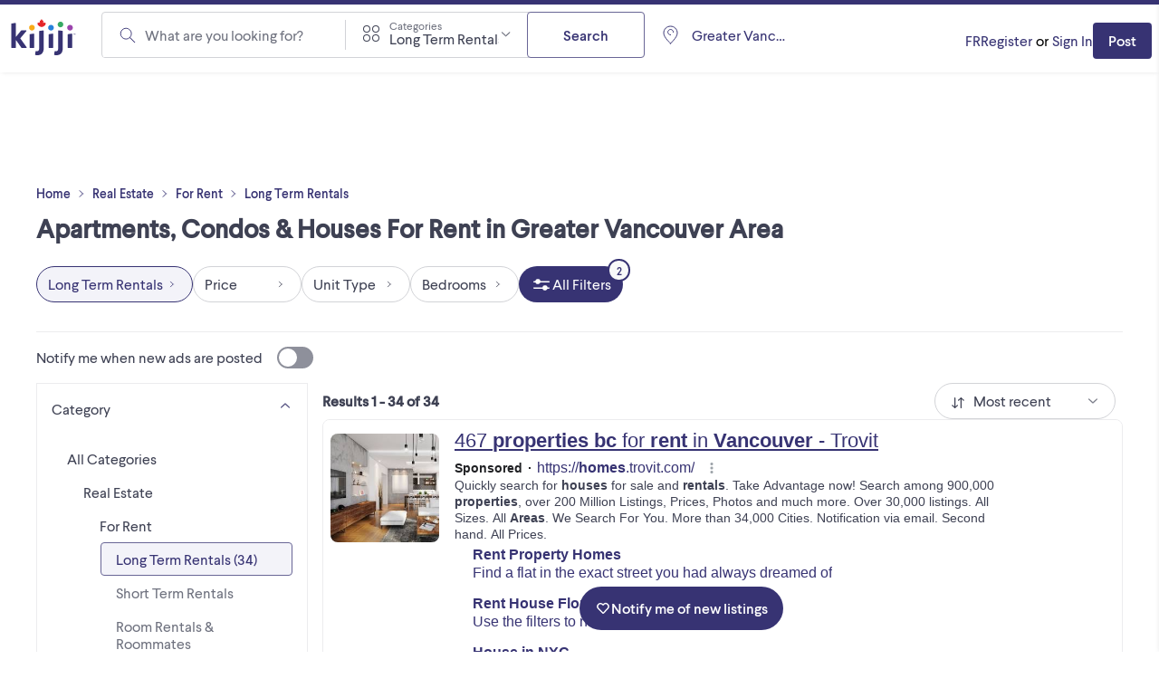

--- FILE ---
content_type: text/html; charset=UTF-8
request_url: https://syndicatedsearch.goog/afs/ads?sjk=%2BJu%2BRxcVQwKfIah3wUmyJw%3D%3D&adsafe=high&psid=4711502865&adpage=1&channel=0_w_brl_34_30349001_x_1_o_x&client=kijiji-ca-browse2&q=Greater%20Vancouver%20Area%20Real%20Estate%20For%20Rent%20Long%20Term%20Rentals&r=m&hl=en&type=0&oe=UTF-8&ie=UTF-8&fexp=21404%2C17301437%2C17301438%2C17301442%2C17301266%2C72717108&format=n2%7Cn2&ad=n4&nocache=9401768867267956&num=0&output=uds_ads_only&v=3&bsl=8&pac=0&u_his=2&u_tz=0&dt=1768867267973&u_w=1280&u_h=720&biw=1280&bih=720&psw=1280&psh=9349&frm=0&uio=--&cont=AFSTop%7CAFSBottom&drt=0&jsid=csa&jsv=855242569&rurl=https%3A%2F%2Fwww.kijiji.ca%2Fb-apartments-condos%2Fgreater-vancouver-area%2F2%2Bhalf%2Bbathrooms%2Fc37l80003a120
body_size: 13435
content:
<!doctype html><html lang="en"> <head> <style id="ssr-boilerplate">body{-webkit-text-size-adjust:100%; font-family:arial,sans-serif; margin:0;}.div{-webkit-box-flex:0 0; -webkit-flex-shrink:0; flex-shrink:0;max-width:100%;}.span:last-child, .div:last-child{-webkit-box-flex:1 0; -webkit-flex-shrink:1; flex-shrink:1;}.a{text-decoration:none; text-transform:none; color:inherit; display:inline-block;}.span{-webkit-box-flex:0 0; -webkit-flex-shrink:0; flex-shrink:0;display:inline-block; overflow:hidden; text-transform:none;}.img{border:none; max-width:100%; max-height:100%;}.i_{display:-ms-flexbox; display:-webkit-box; display:-webkit-flex; display:flex;-ms-flex-align:start; -webkit-box-align:start; -webkit-align-items:flex-start; align-items:flex-start;box-sizing:border-box; overflow:hidden;}.v_{-webkit-box-flex:1 0; -webkit-flex-shrink:1; flex-shrink:1;}.j_>span:last-child, .j_>div:last-child, .w_, .w_:last-child{-webkit-box-flex:0 0; -webkit-flex-shrink:0; flex-shrink:0;}.l_{-ms-overflow-style:none; scrollbar-width:none;}.l_::-webkit-scrollbar{display:none;}.s_{position:relative; display:inline-block;}.u_{position:absolute; top:0; left:0; height:100%; background-repeat:no-repeat; background-size:auto 100%;}.t_{display:block;}.r_{display:-ms-flexbox; display:-webkit-box; display:-webkit-flex; display:flex;-ms-flex-align:center; -webkit-box-align:center; -webkit-align-items:center; align-items:center;-ms-flex-pack:center; -webkit-box-pack:center; -webkit-justify-content:center; justify-content:center;}.q_{box-sizing:border-box; max-width:100%; max-height:100%; overflow:hidden;display:-ms-flexbox; display:-webkit-box; display:-webkit-flex; display:flex;-ms-flex-align:center; -webkit-box-align:center; -webkit-align-items:center; align-items:center;-ms-flex-pack:center; -webkit-box-pack:center; -webkit-justify-content:center; justify-content:center;}.n_{text-overflow:ellipsis; white-space:nowrap;}.p_{-ms-flex-negative:1; max-width: 100%;}.m_{overflow:hidden;}.o_{white-space:nowrap;}.x_{cursor:pointer;}.y_{display:none; position:absolute; z-index:1;}.k_>div:not(.y_) {display:-webkit-inline-box; display:-moz-inline-box; display:-ms-inline-flexbox; display:-webkit-inline-flex; display:inline-flex; vertical-align:middle;}.k_.topAlign>div{vertical-align:top;}.k_.centerAlign>div{vertical-align:middle;}.k_.bottomAlign>div{vertical-align:bottom;}.k_>span, .k_>a, .k_>img, .k_{display:inline; vertical-align:middle;}.si101:nth-of-type(5n+1) > .si141{border-left: #1f8a70 7px solid;}.rssAttrContainer ~ .si101:nth-of-type(5n+2) > .si141{border-left: #1f8a70 7px solid;}.si101:nth-of-type(5n+3) > .si141{border-left: #bedb39 7px solid;}.rssAttrContainer ~ .si101:nth-of-type(5n+4) > .si141{border-left: #bedb39 7px solid;}.si101:nth-of-type(5n+5) > .si141{border-left: #ffe11a 7px solid;}.rssAttrContainer ~ .si101:nth-of-type(5n+6) > .si141{border-left: #ffe11a 7px solid;}.si101:nth-of-type(5n+2) > .si141{border-left: #fd7400 7px solid;}.rssAttrContainer ~ .si101:nth-of-type(5n+3) > .si141{border-left: #fd7400 7px solid;}.si101:nth-of-type(5n+4) > .si141{border-left: #004358 7px solid;}.rssAttrContainer ~ .si101:nth-of-type(5n+5) > .si141{border-left: #004358 7px solid;}.z_{cursor:pointer;}.si130{display:inline; text-transform:inherit;}.flexAlignStart{-ms-flex-align:start; -webkit-box-align:start; -webkit-align-items:flex-start; align-items:flex-start;}.flexAlignBottom{-ms-flex-align:end; -webkit-box-align:end; -webkit-align-items:flex-end; align-items:flex-end;}.flexAlignCenter{-ms-flex-align:center; -webkit-box-align:center; -webkit-align-items:center; align-items:center;}.flexAlignStretch{-ms-flex-align:stretch; -webkit-box-align:stretch; -webkit-align-items:stretch; align-items:stretch;}.flexJustifyStart{-ms-flex-pack:start; -webkit-box-pack:start; -webkit-justify-content:flex-start; justify-content:flex-start;}.flexJustifyCenter{-ms-flex-pack:center; -webkit-box-pack:center; -webkit-justify-content:center; justify-content:center;}.flexJustifyEnd{-ms-flex-pack:end; -webkit-box-pack:end; -webkit-justify-content:flex-end; justify-content:flex-end;}</style>  <style>.si101{background-color:#ffffff;font-family:Arial,arial,sans-serif;font-size:14px;line-height:20px;padding-bottom:15px;padding-right:4px;padding-top:10px;color:#373373;}.si32{width:100%; -ms-flex-negative:1;-webkit-box-flex:1 0; -webkit-flex-shrink:1; flex-shrink:1;}.si108{height:135px;max-width:200px;margin-right:10px;padding-left:20px;padding-right:20px;padding-top:5px;width:135px;}.si33{width:100%; -ms-flex-negative:1;-webkit-box-flex:1 0; -webkit-flex-shrink:1; flex-shrink:1;}.si27{font-size:22px;line-height:25px;margin-bottom:8px;color:#373373;text-decoration:underline;width:100%; -ms-flex-negative:1;-webkit-box-flex:1 0; -webkit-flex-shrink:1; flex-shrink:1;}.si27:hover{text-decoration:underline;}.si34{margin-bottom:0px;}.si41{width:100%; -ms-flex-negative:1;-webkit-box-flex:1 0; -webkit-flex-shrink:1; flex-shrink:1;}.si90{width:100%; -ms-flex-negative:1;-webkit-box-flex:1 0; -webkit-flex-shrink:1; flex-shrink:1;}.si28{font-size:16px;line-height:20px;color:#373373;}.si29{font-size:14px;line-height:18px;max-width:600px;color:#3e4153;}.si89{margin-top:6px;}.si35{margin-left:20px;}.si1{margin-bottom:2px;color:#70757a;}.si5{border-radius:8px;}.si11{font-size:14px;margin-bottom:2px;color:#3e4153;}.si14{margin-left:0px;margin-top:10px;}.si15{font-size:16px;line-height:20px;color:#373373;}.si18{color:#373373;}.si18:hover{text-decoration:underline;}.si19{color:#373373;}.si20{color:#70757a;}.si21{font-weight:700;border-radius:4px;border:1px solid #DADCE0;font-size:14px;max-height:55px;margin-top:6px;padding-bottom:2px;padding-left:6px;padding-right:6px;padding-top:2px;color:#4f7942;}.si21:hover{text-decoration:underline;}.si22{padding-bottom:3px;padding-left:3px;padding-right:3px;padding-top:3px;}.si23{height:12px;margin-left:5px;width:12px;}.si70{padding-bottom:14px;padding-left:20px;padding-right:20px;padding-top:0px;}.si71{font-weight:700;font-size:16px;line-height:20px;color:#373373;}.si71:hover{text-decoration:underline;}.si102{border-radius:8px;height:120px;width:120px;}.si128{height:1px;width:100%; -ms-flex-negative:1;-webkit-box-flex:1 0; -webkit-flex-shrink:1; flex-shrink:1;}div>div.si128:last-child{display:none;}.si130{font-weight:700;}.si148{padding-right:0px;}.si149{height:18px;padding-left:8px;width:30px;}.si17{font-weight:700;font-size:16px;line-height:20px;}.si24{color:#373373;}.si25{font-weight:700;font-size:14px;line-height:18px;color:#202124;}.si72{font-size:16px;line-height:20px;color:#373373;}.si126{height:14px;}.si137{color:#373373;}.si150{font-weight:700;font-size:14px;padding-bottom:3px;padding-left:3px;padding-right:3px;padding-top:3px;color:#4f7942;}.si150:hover{text-decoration:underline;}.adBadgeBullet{font-weight:700;padding-left:6px;padding-right:6px;}.y_{font-weight:400;background-color:#ffffff;border:1px solid #dddddd;font-family:sans-serif,arial,sans-serif;font-size:12px;line-height:12px;padding-bottom:5px;padding-left:5px;padding-right:5px;padding-top:5px;color:#666666;}.si2{padding-right:3px;}.srSpaceChar{width:3px;}.srLink{}.srLink:hover{text-decoration:underline;}.si16{padding-left:3px;padding-right:3px;}.sitelinksLeftColumn{padding-right:20px;}.sitelinksRightColumn{padding-left:20px;}.exp-sitelinks-container{padding-top:4px;}.priceExtensionChipsExpandoPriceHyphen{margin-left:5px;}.priceExtensionChipsPrice{margin-left:5px;margin-right:5px;}.promotionExtensionOccasion{font-weight:700;}.promotionExtensionLink{}.promotionExtensionLink:hover{text-decoration:underline;}.si7{padding-bottom:3px;padding-left:6px;padding-right:4px;}.ctdRatingSpacer{width:3px;}</style> <meta content="NOINDEX, NOFOLLOW" name="ROBOTS"> <meta content="telephone=no" name="format-detection"> <meta content="origin" name="referrer"> <title>Ads by Google</title>   </head> <body>  <div id="adBlock">   <div id="ssrad-master" data-csa-needs-processing="1" data-num-ads="2" class="parent_container"><div class="i_ div si135" style="-ms-flex-direction:column; -webkit-box-orient:vertical; -webkit-flex-direction:column; flex-direction:column;-ms-flex-pack:start; -webkit-box-pack:start; -webkit-justify-content:flex-start; justify-content:flex-start;-ms-flex-align:stretch; -webkit-box-align:stretch; -webkit-align-items:stretch; align-items:stretch;" data-ad-container="1"><div id="e1" class="i_ div clicktrackedAd_js si101" style="-ms-flex-direction:column; -webkit-box-orient:vertical; -webkit-flex-direction:column; flex-direction:column;"><div class="i_ div si32" style="-ms-flex-direction:row; -webkit-box-orient:horizontal; -webkit-flex-direction:row; flex-direction:row;-ms-flex-pack:start; -webkit-box-pack:start; -webkit-justify-content:flex-start; justify-content:flex-start;-ms-flex-align:stretch; -webkit-box-align:stretch; -webkit-align-items:stretch; align-items:stretch;"><div class="i_ div si108" style="-ms-flex-direction:column; -webkit-box-orient:vertical; -webkit-flex-direction:column; flex-direction:column;-ms-flex-pack:start; -webkit-box-pack:start; -webkit-justify-content:flex-start; justify-content:flex-start;-ms-flex-align:center; -webkit-box-align:center; -webkit-align-items:center; align-items:center;"><a href="https://syndicatedsearch.goog/aclk?sa=L&amp;pf=1&amp;ai=DChsSEwjiqsuJ6JiSAxW5aUcBHcFiOHEYACICCAEQAhoCcXU&amp;co=1&amp;ase=2&amp;gclid=EAIaIQobChMI4qrLieiYkgMVuWlHAR3BYjhxEAAYASAAEgKItfD_BwE&amp;cid=[base64]&amp;cce=2&amp;category=acrcp_v1_32&amp;sig=AOD64_0J7bHWad60G9F8QDZoHfNKjjV8IQ&amp;q&amp;nis=4&amp;adurl=https://homes.trovit.com/for-rent-vancouver-bc?origin%3D20%26v%3D%257B%2522acc%2522%253A5720%252C%2522c%2522%253A20801205752%252C%2522a%2522%253A156606110619%252C%2522d%2522%253A%2522c%2522%257D%26gad_source%3D5%26gad_campaignid%3D20801205752%26gclid%3DEAIaIQobChMI4qrLieiYkgMVuWlHAR3BYjhxEAAYASAAEgKItfD_BwE" data-nb="0" attributionsrc="" data-set-target="1" target="_top" class="i_ a si37" style="-ms-flex-direction:column; -webkit-box-orient:vertical; -webkit-flex-direction:column; flex-direction:column;"><div class="i_ div si69" style="-ms-flex-direction:row; -webkit-box-orient:horizontal; -webkit-flex-direction:row; flex-direction:row;-ms-flex-pack:center; -webkit-box-pack:center; -webkit-justify-content:center; justify-content:center;-ms-flex-align:center; -webkit-box-align:center; -webkit-align-items:center; align-items:center;"><div aria-hidden="true" tabindex="-1" class="div q_ si102"><img src="https://tpc.googlesyndication.com/simgad/14127074667844232272?sqp=-oaymwEMCMgBEMgBIAFQAVgB&amp;rs=AOga4qnKaRPixpfkQenlCZM0WhXjQE5pAg" alt="" loading="lazy" class="img"></div></div></a></div><div class="i_ div si33" style="-ms-flex-direction:column; -webkit-box-orient:vertical; -webkit-flex-direction:column; flex-direction:column;-ms-flex-pack:start; -webkit-box-pack:start; -webkit-justify-content:flex-start; justify-content:flex-start;-ms-flex-align:stretch; -webkit-box-align:stretch; -webkit-align-items:stretch; align-items:stretch;"><div class="i_ div si38" style="-ms-flex-direction:row; -webkit-box-orient:horizontal; -webkit-flex-direction:row; flex-direction:row;"><a class="p_ si27 a" href="https://syndicatedsearch.goog/aclk?sa=L&amp;pf=1&amp;ai=DChsSEwjiqsuJ6JiSAxW5aUcBHcFiOHEYACICCAEQAhoCcXU&amp;co=1&amp;ase=2&amp;gclid=EAIaIQobChMI4qrLieiYkgMVuWlHAR3BYjhxEAAYASAAEgKItfD_BwE&amp;cid=[base64]&amp;cce=2&amp;category=acrcp_v1_32&amp;sig=AOD64_0J7bHWad60G9F8QDZoHfNKjjV8IQ&amp;q&amp;nis=4&amp;adurl=https://homes.trovit.com/for-rent-vancouver-bc?origin%3D20%26v%3D%257B%2522acc%2522%253A5720%252C%2522c%2522%253A20801205752%252C%2522a%2522%253A156606110619%252C%2522d%2522%253A%2522c%2522%257D%26gad_source%3D5%26gad_campaignid%3D20801205752%26gclid%3DEAIaIQobChMI4qrLieiYkgMVuWlHAR3BYjhxEAAYASAAEgKItfD_BwE" data-nb="0" attributionsrc="" data-set-target="1" target="_top"><span data-lines="2" data-truncate="0" class="span" style="display: -webkit-box; -webkit-box-orient: vertical; overflow: hidden; -webkit-line-clamp: 2; ">467 <span style='display:inline;text-transform:inherit;' class="si130 span">properties bc</span> for <span style='display:inline;text-transform:inherit;' class="si130 span">rent</span> in <span style='display:inline;text-transform:inherit;' class="si130 span">Vancouver</span> - Trovit</span></a></div><div class="i_ div si34" style="-ms-flex-direction:row; -webkit-box-orient:horizontal; -webkit-flex-direction:row; flex-direction:row;-ms-flex-pack:start; -webkit-box-pack:start; -webkit-justify-content:flex-start; justify-content:flex-start;-ms-flex-align:center; -webkit-box-align:center; -webkit-align-items:center; align-items:center;-ms-flex-wrap:wrap; -webkit-flex-wrap:wrap; flex-wrap:wrap;"><div class="i_ div si41" style="-ms-flex-direction:row; -webkit-box-orient:horizontal; -webkit-flex-direction:row; flex-direction:row;-ms-flex-pack:start; -webkit-box-pack:start; -webkit-justify-content:flex-start; justify-content:flex-start;-ms-flex-align:center; -webkit-box-align:center; -webkit-align-items:center; align-items:center;"><div class="i_ div si90 v_" style="-ms-flex-direction:row; -webkit-box-orient:horizontal; -webkit-flex-direction:row; flex-direction:row;-ms-flex-pack:start; -webkit-box-pack:start; -webkit-justify-content:flex-start; justify-content:flex-start;-ms-flex-align:center; -webkit-box-align:center; -webkit-align-items:center; align-items:center;"><div class="i_ div si25 w_" style="-ms-flex-direction:row; -webkit-box-orient:horizontal; -webkit-flex-direction:row; flex-direction:row;"><span class="p_  span">Sponsored</span><span class="p_ adBadgeBullet span">·</span></div><a class="m_ n_ si28 a" data-lines="1" data-truncate="0" href="https://syndicatedsearch.goog/aclk?sa=L&amp;pf=1&amp;ai=DChsSEwjiqsuJ6JiSAxW5aUcBHcFiOHEYACICCAEQAhoCcXU&amp;co=1&amp;ase=2&amp;gclid=EAIaIQobChMI4qrLieiYkgMVuWlHAR3BYjhxEAAYASAAEgKItfD_BwE&amp;cid=[base64]&amp;cce=2&amp;category=acrcp_v1_32&amp;sig=AOD64_0J7bHWad60G9F8QDZoHfNKjjV8IQ&amp;q&amp;nis=4&amp;adurl=https://homes.trovit.com/for-rent-vancouver-bc?origin%3D20%26v%3D%257B%2522acc%2522%253A5720%252C%2522c%2522%253A20801205752%252C%2522a%2522%253A156606110619%252C%2522d%2522%253A%2522c%2522%257D%26gad_source%3D5%26gad_campaignid%3D20801205752%26gclid%3DEAIaIQobChMI4qrLieiYkgMVuWlHAR3BYjhxEAAYASAAEgKItfD_BwE" data-nb="1" attributionsrc="" data-set-target="1" target="_top">https://<span style='display:inline;text-transform:inherit;' class="si130 span">homes</span>.trovit.com/</a><div class="i_ div w_" style="-ms-flex-direction:row; -webkit-box-orient:horizontal; -webkit-flex-direction:row; flex-direction:row;-ms-flex-pack:center; -webkit-box-pack:center; -webkit-justify-content:center; justify-content:center;-ms-flex-align:center; -webkit-box-align:center; -webkit-align-items:center; align-items:center;"><a href="https://adssettings.google.com/whythisad?source=afs_3p&amp;reasons=[base64]&amp;hl=en&amp;opi=122715837" data-notrack="true" data-set-target="1" target="_top" class="a q_ si149"><img src="https://www.google.com/images/afs/snowman.png" alt="" loading="lazy" class="img" data-pingback-type="wtac"></a></div></div></div></div><span class="p_ si29 span"><span data-lines="4" data-truncate="0" class="span" style="display: -webkit-box; -webkit-box-orient: vertical; overflow: hidden; -webkit-line-clamp: 4; ">Quickly search for <span style='display:inline;text-transform:inherit;' class="si130 span">houses</span> for sale and <span style='display:inline;text-transform:inherit;' class="si130 span">rentals</span>. Take Advantage now! Search among 900,000 <span style='display:inline;text-transform:inherit;' class="si130 span">properties</span>, over 200 Million Listings, Prices, Photos and much more. Over 30,000 
listings. All Sizes. All <span style='display:inline;text-transform:inherit;' class="si130 span">Areas</span>. We Search For You. More than 34,000 Cities. Notification via email. 
Second hand. All Prices.</span></span><div class="i_ div exp-sitelinks-container" style="-ms-flex-direction:column; -webkit-box-orient:vertical; -webkit-flex-direction:column; flex-direction:column;"><div class="i_ div si70" style="-ms-flex-direction:column; -webkit-box-orient:vertical; -webkit-flex-direction:column; flex-direction:column;-ms-flex-pack:start; -webkit-box-pack:start; -webkit-justify-content:flex-start; justify-content:flex-start;-ms-flex-align:stretch; -webkit-box-align:stretch; -webkit-align-items:stretch; align-items:stretch;"><a class="m_ n_ si71 a" data-lines="1" data-truncate="0" href="https://syndicatedsearch.goog/aclk?sa=L&amp;pf=1&amp;ai=DChsSEwjiqsuJ6JiSAxW5aUcBHcFiOHEYACICCAEQBRoCcXU&amp;co=1&amp;ase=2&amp;gclid=EAIaIQobChMI4qrLieiYkgMVuWlHAR3BYjhxEAAYASABEgKDovD_BwE&amp;cid=[base64]&amp;cce=2&amp;category=acrcp_v1_32&amp;sig=AOD64_1iFoMfiTmdvn-GJacLNuqRxi8K5g&amp;nis=4&amp;adurl=https://homes.trovit.com/for-rent-homes?origin%3D20%26v%3D%257B%2522acc%2522%253A5720%252C%2522c%2522%253A20801205752%252C%2522a%2522%253A156606110619%252C%2522d%2522%253A%2522c%2522%257D%26gad_source%3D5%26gad_campaignid%3D20801205752%26gclid%3DEAIaIQobChMI4qrLieiYkgMVuWlHAR3BYjhxEAAYASABEgKDovD_BwE" data-nb="6" attributionsrc="" data-set-target="1" target="_top">Rent Property Homes</a><span data-lines="1" data-truncate="0" class="m_ n_ si72 span">Find a flat in the exact street you had always dreamed of</span></div><div class="i_ div si70" style="-ms-flex-direction:column; -webkit-box-orient:vertical; -webkit-flex-direction:column; flex-direction:column;-ms-flex-pack:start; -webkit-box-pack:start; -webkit-justify-content:flex-start; justify-content:flex-start;-ms-flex-align:stretch; -webkit-box-align:stretch; -webkit-align-items:stretch; align-items:stretch;"><a class="m_ n_ si71 a" data-lines="1" data-truncate="0" href="https://syndicatedsearch.goog/aclk?sa=L&amp;pf=1&amp;ai=DChsSEwjiqsuJ6JiSAxW5aUcBHcFiOHEYACICCAEQCBoCcXU&amp;co=1&amp;ase=2&amp;gclid=EAIaIQobChMI4qrLieiYkgMVuWlHAR3BYjhxEAAYASACEgKV6fD_BwE&amp;cid=[base64]&amp;cce=2&amp;category=acrcp_v1_32&amp;sig=AOD64_0DYIW66Yierkzbs3vyJUaP2Ws7_g&amp;nis=4&amp;adurl=https://homes.trovit.com/for-rent-florida-apartment?origin%3D20%26v%3D%257B%2522acc%2522%253A5720%252C%2522c%2522%253A20801205752%252C%2522a%2522%253A156606110619%252C%2522d%2522%253A%2522c%2522%257D%26gad_source%3D5%26gad_campaignid%3D20801205752%26gclid%3DEAIaIQobChMI4qrLieiYkgMVuWlHAR3BYjhxEAAYASACEgKV6fD_BwE" data-nb="6" attributionsrc="" data-set-target="1" target="_top">Rent House Florida</a><span data-lines="1" data-truncate="0" class="m_ n_ si72 span">Use the filters to narrow down your search</span></div><div class="i_ div si70" style="-ms-flex-direction:column; -webkit-box-orient:vertical; -webkit-flex-direction:column; flex-direction:column;-ms-flex-pack:start; -webkit-box-pack:start; -webkit-justify-content:flex-start; justify-content:flex-start;-ms-flex-align:stretch; -webkit-box-align:stretch; -webkit-align-items:stretch; align-items:stretch;"><a class="m_ n_ si71 a" data-lines="1" data-truncate="0" href="https://syndicatedsearch.goog/aclk?sa=L&amp;pf=1&amp;ai=DChsSEwjiqsuJ6JiSAxW5aUcBHcFiOHEYACICCAEQCxoCcXU&amp;co=1&amp;ase=2&amp;gclid=EAIaIQobChMI4qrLieiYkgMVuWlHAR3BYjhxEAAYASADEgKf-fD_BwE&amp;cid=[base64]&amp;cce=2&amp;category=acrcp_v1_32&amp;sig=AOD64_3Gu851fQ6zhurXxMUDUsRN1Y6sTA&amp;nis=4&amp;adurl=https://homes.trovit.com/for-rent-new-york-house?origin%3D20%26v%3D%257B%2522acc%2522%253A5720%252C%2522c%2522%253A20801205752%252C%2522a%2522%253A156606110619%252C%2522d%2522%253A%2522c%2522%257D%26gad_source%3D5%26gad_campaignid%3D20801205752%26gclid%3DEAIaIQobChMI4qrLieiYkgMVuWlHAR3BYjhxEAAYASADEgKf-fD_BwE" data-nb="6" attributionsrc="" data-set-target="1" target="_top">House in NYC</a><span data-lines="1" data-truncate="0" class="m_ n_ si72 span">Find the best one in the center of the city</span></div><div class="i_ div si70" style="-ms-flex-direction:column; -webkit-box-orient:vertical; -webkit-flex-direction:column; flex-direction:column;-ms-flex-pack:start; -webkit-box-pack:start; -webkit-justify-content:flex-start; justify-content:flex-start;-ms-flex-align:stretch; -webkit-box-align:stretch; -webkit-align-items:stretch; align-items:stretch;"><a class="m_ n_ si71 a" data-lines="1" data-truncate="0" href="https://syndicatedsearch.goog/aclk?sa=L&amp;pf=1&amp;ai=DChsSEwjiqsuJ6JiSAxW5aUcBHcFiOHEYACICCAEQDBoCcXU&amp;co=1&amp;ase=2&amp;gclid=EAIaIQobChMI4qrLieiYkgMVuWlHAR3BYjhxEAAYASAEEgJy6vD_BwE&amp;cid=[base64]&amp;cce=2&amp;category=acrcp_v1_32&amp;sig=AOD64_3X3sHEsjXDUuXCSUIl7VlpvIfFOw&amp;nis=4&amp;adurl=https://homes.trovit.com/for-rent-kansas-homes?origin%3D20%26v%3D%257B%2522acc%2522%253A5720%252C%2522c%2522%253A20801205752%252C%2522a%2522%253A156606110619%252C%2522d%2522%253A%2522c%2522%257D%26gad_source%3D5%26gad_campaignid%3D20801205752%26gclid%3DEAIaIQobChMI4qrLieiYkgMVuWlHAR3BYjhxEAAYASAEEgJy6vD_BwE" data-nb="6" attributionsrc="" data-set-target="1" target="_top">Rent House Kansas City</a><span data-lines="1" data-truncate="0" class="m_ n_ si72 span">Loft, studio flat, 2,3,4 rooms A great variety of options</span></div></div><div class="i_ div" style="-ms-flex-direction:row; -webkit-box-orient:horizontal; -webkit-flex-direction:row; flex-direction:row;"><div class="i_ div" style="-ms-flex-direction:row; -webkit-box-orient:horizontal; -webkit-flex-direction:row; flex-direction:row;"><a href="https://syndicatedsearch.goog/aclk?sa=L&amp;pf=1&amp;ai=DChsSEwjiqsuJ6JiSAxW5aUcBHcFiOHEYACICCAEQAhoCcXU&amp;co=1&amp;ase=2&amp;gclid=EAIaIQobChMI4qrLieiYkgMVuWlHAR3BYjhxEAAYASAAEgKItfD_BwE&amp;cid=[base64]&amp;cce=2&amp;category=acrcp_v1_32&amp;sig=AOD64_0J7bHWad60G9F8QDZoHfNKjjV8IQ&amp;q&amp;nis=4&amp;adurl=https://homes.trovit.com/for-rent-vancouver-bc?origin%3D20%26v%3D%257B%2522acc%2522%253A5720%252C%2522c%2522%253A20801205752%252C%2522a%2522%253A156606110619%252C%2522d%2522%253A%2522c%2522%257D%26gad_source%3D5%26gad_campaignid%3D20801205752%26gclid%3DEAIaIQobChMI4qrLieiYkgMVuWlHAR3BYjhxEAAYASAAEgKItfD_BwE" data-nb="8" attributionsrc="" data-set-target="1" target="_top" class="i_ a si21" style="-ms-flex-direction:row; -webkit-box-orient:horizontal; -webkit-flex-direction:row; flex-direction:row;-ms-flex-pack:center; -webkit-box-pack:center; -webkit-justify-content:center; justify-content:center;-ms-flex-align:center; -webkit-box-align:center; -webkit-align-items:center; align-items:center;"><span class="p_ si22 span">➤ Visit Website</span></a></div></div></div></div></div><div id="e2" class="i_ div clicktrackedAd_js si101" style="-ms-flex-direction:column; -webkit-box-orient:vertical; -webkit-flex-direction:column; flex-direction:column;"><div class="i_ div si32" style="-ms-flex-direction:row; -webkit-box-orient:horizontal; -webkit-flex-direction:row; flex-direction:row;-ms-flex-pack:start; -webkit-box-pack:start; -webkit-justify-content:flex-start; justify-content:flex-start;-ms-flex-align:stretch; -webkit-box-align:stretch; -webkit-align-items:stretch; align-items:stretch;"><div class="i_ div si108" style="-ms-flex-direction:column; -webkit-box-orient:vertical; -webkit-flex-direction:column; flex-direction:column;-ms-flex-pack:start; -webkit-box-pack:start; -webkit-justify-content:flex-start; justify-content:flex-start;-ms-flex-align:center; -webkit-box-align:center; -webkit-align-items:center; align-items:center;"><a href="https://syndicatedsearch.goog/aclk?sa=L&amp;pf=1&amp;ai=DChsSEwjiqsuJ6JiSAxW5aUcBHcFiOHEYACICCAEQABoCcXU&amp;co=1&amp;ase=2&amp;gclid=EAIaIQobChMI4qrLieiYkgMVuWlHAR3BYjhxEAAYAiAAEgIu0PD_BwE&amp;cid=[base64]&amp;cce=2&amp;category=acrcp_v1_32&amp;sig=AOD64_0fqcwij5o8B_nrKIHcMPAN07AD7A&amp;q&amp;nis=4&amp;adurl=https://weathervaneapts.com?gad_source%3D5%26gad_campaignid%3D20243006599%26gclid%3DEAIaIQobChMI4qrLieiYkgMVuWlHAR3BYjhxEAAYAiAAEgIu0PD_BwE" data-nb="0" attributionsrc="" data-set-target="1" target="_top" class="i_ a si37" style="-ms-flex-direction:column; -webkit-box-orient:vertical; -webkit-flex-direction:column; flex-direction:column;"><div class="i_ div si69" style="-ms-flex-direction:row; -webkit-box-orient:horizontal; -webkit-flex-direction:row; flex-direction:row;-ms-flex-pack:center; -webkit-box-pack:center; -webkit-justify-content:center; justify-content:center;-ms-flex-align:center; -webkit-box-align:center; -webkit-align-items:center; align-items:center;"><div aria-hidden="true" tabindex="-1" class="div q_ si102"><img src="https://tpc.googlesyndication.com/simgad/15647178325403919179?sqp=-oaymwEMCMgBEMgBIAFQAVgB&amp;rs=AOga4qnMezarLZ12P5JxgOriDy7K0HBmSg" alt="" loading="lazy" class="img"></div></div></a></div><div class="i_ div si33" style="-ms-flex-direction:column; -webkit-box-orient:vertical; -webkit-flex-direction:column; flex-direction:column;-ms-flex-pack:start; -webkit-box-pack:start; -webkit-justify-content:flex-start; justify-content:flex-start;-ms-flex-align:stretch; -webkit-box-align:stretch; -webkit-align-items:stretch; align-items:stretch;"><div class="i_ div si38" style="-ms-flex-direction:row; -webkit-box-orient:horizontal; -webkit-flex-direction:row; flex-direction:row;"><a class="p_ si27 a" href="https://syndicatedsearch.goog/aclk?sa=L&amp;pf=1&amp;ai=DChsSEwjiqsuJ6JiSAxW5aUcBHcFiOHEYACICCAEQABoCcXU&amp;co=1&amp;ase=2&amp;gclid=EAIaIQobChMI4qrLieiYkgMVuWlHAR3BYjhxEAAYAiAAEgIu0PD_BwE&amp;cid=[base64]&amp;cce=2&amp;category=acrcp_v1_32&amp;sig=AOD64_0fqcwij5o8B_nrKIHcMPAN07AD7A&amp;q&amp;nis=4&amp;adurl=https://weathervaneapts.com?gad_source%3D5%26gad_campaignid%3D20243006599%26gclid%3DEAIaIQobChMI4qrLieiYkgMVuWlHAR3BYjhxEAAYAiAAEgIu0PD_BwE" data-nb="0" attributionsrc="" data-set-target="1" target="_top"><span data-lines="2" data-truncate="0" class="span" style="display: -webkit-box; -webkit-box-orient: vertical; overflow: hidden; -webkit-line-clamp: 2; ">Studio, One &amp; Two-Bedroom Apartments</span></a></div><div class="i_ div si34" style="-ms-flex-direction:row; -webkit-box-orient:horizontal; -webkit-flex-direction:row; flex-direction:row;-ms-flex-pack:start; -webkit-box-pack:start; -webkit-justify-content:flex-start; justify-content:flex-start;-ms-flex-align:center; -webkit-box-align:center; -webkit-align-items:center; align-items:center;-ms-flex-wrap:wrap; -webkit-flex-wrap:wrap; flex-wrap:wrap;"><div class="i_ div si41" style="-ms-flex-direction:row; -webkit-box-orient:horizontal; -webkit-flex-direction:row; flex-direction:row;-ms-flex-pack:start; -webkit-box-pack:start; -webkit-justify-content:flex-start; justify-content:flex-start;-ms-flex-align:center; -webkit-box-align:center; -webkit-align-items:center; align-items:center;"><div class="i_ div si90 v_" style="-ms-flex-direction:row; -webkit-box-orient:horizontal; -webkit-flex-direction:row; flex-direction:row;-ms-flex-pack:start; -webkit-box-pack:start; -webkit-justify-content:flex-start; justify-content:flex-start;-ms-flex-align:center; -webkit-box-align:center; -webkit-align-items:center; align-items:center;"><div class="i_ div si25 w_" style="-ms-flex-direction:row; -webkit-box-orient:horizontal; -webkit-flex-direction:row; flex-direction:row;"><span class="p_  span">Sponsored</span><span class="p_ adBadgeBullet span">·</span></div><a class="m_ n_ si28 a" data-lines="1" data-truncate="0" href="https://syndicatedsearch.goog/aclk?sa=L&amp;pf=1&amp;ai=DChsSEwjiqsuJ6JiSAxW5aUcBHcFiOHEYACICCAEQABoCcXU&amp;co=1&amp;ase=2&amp;gclid=EAIaIQobChMI4qrLieiYkgMVuWlHAR3BYjhxEAAYAiAAEgIu0PD_BwE&amp;cid=[base64]&amp;cce=2&amp;category=acrcp_v1_32&amp;sig=AOD64_0fqcwij5o8B_nrKIHcMPAN07AD7A&amp;q&amp;nis=4&amp;adurl=https://weathervaneapts.com?gad_source%3D5%26gad_campaignid%3D20243006599%26gclid%3DEAIaIQobChMI4qrLieiYkgMVuWlHAR3BYjhxEAAYAiAAEgIu0PD_BwE" data-nb="1" attributionsrc="" data-set-target="1" target="_top">https://www.weathervaneapts.com/</a><div class="i_ div w_" style="-ms-flex-direction:row; -webkit-box-orient:horizontal; -webkit-flex-direction:row; flex-direction:row;-ms-flex-pack:center; -webkit-box-pack:center; -webkit-justify-content:center; justify-content:center;-ms-flex-align:center; -webkit-box-align:center; -webkit-align-items:center; align-items:center;"><a href="https://adssettings.google.com/whythisad?source=afs_3p&amp;reasons=[base64]&amp;hl=en&amp;opi=122715837" data-notrack="true" data-set-target="1" target="_top" class="a q_ si149"><img src="https://www.google.com/images/afs/snowman.png" alt="" loading="lazy" class="img" data-pingback-type="wtac"></a></div></div></div></div><span class="p_ si29 span"><span data-lines="4" data-truncate="0" class="span" style="display: -webkit-box; -webkit-box-orient: vertical; overflow: hidden; -webkit-line-clamp: 4; ">New Apartment Community - Studio, One And Two Bedroom Apartments For <span style='display:inline;text-transform:inherit;' class="si130 span">Rent</span> In East Boulder, Colorado. Pet-Friendly...</span></span><div class="i_ div si42" style="-ms-flex-direction:row; -webkit-box-orient:horizontal; -webkit-flex-direction:row; flex-direction:row;-ms-flex-pack:start; -webkit-box-pack:start; -webkit-justify-content:flex-start; justify-content:flex-start;-ms-flex-align:end; -webkit-box-align:end; -webkit-align-items:flex-end; align-items:flex-end;"><div class="i_ div si35" style="-ms-flex-direction:row; -webkit-box-orient:horizontal; -webkit-flex-direction:row; flex-direction:row;"><div class="i_ div si14" style="-ms-flex-direction:row; -webkit-box-orient:horizontal; -webkit-flex-direction:row; flex-direction:row;"><div class="i_ div sitelinksTextContainer" style="-ms-flex-direction:row; -webkit-box-orient:horizontal; -webkit-flex-direction:row; flex-direction:row;-ms-flex-pack:start; -webkit-box-pack:start; -webkit-justify-content:flex-start; justify-content:flex-start;-ms-flex-align:start; -webkit-box-align:start; -webkit-align-items:flex-start; align-items:flex-start;"><div class="i_ div sitelinksLeftColumn" style="-ms-flex-direction:column; -webkit-box-orient:vertical; -webkit-flex-direction:column; flex-direction:column;-ms-flex-pack:start; -webkit-box-pack:start; -webkit-justify-content:flex-start; justify-content:flex-start;-ms-flex-align:stretch; -webkit-box-align:stretch; -webkit-align-items:stretch; align-items:stretch;"><a class="m_ n_ si15 a" data-lines="1" data-truncate="0" href="https://syndicatedsearch.goog/aclk?sa=L&amp;pf=1&amp;ai=DChsSEwjiqsuJ6JiSAxW5aUcBHcFiOHEYACICCAEQARoCcXU&amp;co=1&amp;ase=2&amp;gclid=EAIaIQobChMI4qrLieiYkgMVuWlHAR3BYjhxEAAYAiABEgJkMfD_BwE&amp;cid=[base64]&amp;cce=2&amp;category=acrcp_v1_32&amp;sig=AOD64_26DveARN5wUlmFOYS5SBujkc2New&amp;nis=4&amp;adurl=https://weathervaneapts.com/apartments/?spaces_sort%3Dname_asc%26gad_source%3D5%26gad_campaignid%3D20243006599%26gclid%3DEAIaIQobChMI4qrLieiYkgMVuWlHAR3BYjhxEAAYAiABEgJkMfD_BwE" data-nb="6" attributionsrc="" data-set-target="1" target="_top">Apartments</a><a class="m_ n_ si15 a" data-lines="1" data-truncate="0" href="https://syndicatedsearch.goog/aclk?sa=L&amp;pf=1&amp;ai=DChsSEwjiqsuJ6JiSAxW5aUcBHcFiOHEYACICCAEQBBoCcXU&amp;co=1&amp;ase=2&amp;gclid=EAIaIQobChMI4qrLieiYkgMVuWlHAR3BYjhxEAAYAiADEgIS4fD_BwE&amp;cid=[base64]&amp;cce=2&amp;category=acrcp_v1_32&amp;sig=AOD64_10qlUrEAzP28GkaBhThZkTjF2eCQ&amp;nis=4&amp;adurl=https://weathervaneapts.com/gallery/?gad_source%3D5%26gad_campaignid%3D20243006599%26gclid%3DEAIaIQobChMI4qrLieiYkgMVuWlHAR3BYjhxEAAYAiADEgIS4fD_BwE" data-nb="6" attributionsrc="" data-set-target="1" target="_top">Gallery</a><a class="m_ n_ si15 a" data-lines="1" data-truncate="0" href="https://syndicatedsearch.goog/aclk?sa=L&amp;pf=1&amp;ai=DChsSEwjiqsuJ6JiSAxW5aUcBHcFiOHEYACICCAEQBxoCcXU&amp;co=1&amp;ase=2&amp;gclid=EAIaIQobChMI4qrLieiYkgMVuWlHAR3BYjhxEAAYAiAFEgICnfD_BwE&amp;cid=[base64]&amp;cce=2&amp;category=acrcp_v1_32&amp;sig=AOD64_0_-VhwEjmGEw7Le84c53Ffv2dAEg&amp;nis=4&amp;adurl=https://weathervaneapts.com/sustainability/?gad_source%3D5%26gad_campaignid%3D20243006599%26gclid%3DEAIaIQobChMI4qrLieiYkgMVuWlHAR3BYjhxEAAYAiAFEgICnfD_BwE" data-nb="6" attributionsrc="" data-set-target="1" target="_top">Sustainability</a></div><div class="i_ div sitelinksRightColumn" style="-ms-flex-direction:column; -webkit-box-orient:vertical; -webkit-flex-direction:column; flex-direction:column;-ms-flex-pack:start; -webkit-box-pack:start; -webkit-justify-content:flex-start; justify-content:flex-start;-ms-flex-align:stretch; -webkit-box-align:stretch; -webkit-align-items:stretch; align-items:stretch;"><a class="m_ n_ si15 a" data-lines="1" data-truncate="0" href="https://syndicatedsearch.goog/aclk?sa=L&amp;pf=1&amp;ai=DChsSEwjiqsuJ6JiSAxW5aUcBHcFiOHEYACICCAEQAxoCcXU&amp;co=1&amp;ase=2&amp;gclid=EAIaIQobChMI4qrLieiYkgMVuWlHAR3BYjhxEAAYAiACEgJK__D_BwE&amp;cid=[base64]&amp;cce=2&amp;category=acrcp_v1_32&amp;sig=AOD64_1IuuNFAbeGS4xpih4cfaFtCfu3ag&amp;nis=4&amp;adurl=https://weathervaneapts.com/neighborhood/?gad_source%3D5%26gad_campaignid%3D20243006599%26gclid%3DEAIaIQobChMI4qrLieiYkgMVuWlHAR3BYjhxEAAYAiACEgJK__D_BwE" data-nb="6" attributionsrc="" data-set-target="1" target="_top">Neighborhood</a><a class="m_ n_ si15 a" data-lines="1" data-truncate="0" href="https://syndicatedsearch.goog/aclk?sa=L&amp;pf=1&amp;ai=DChsSEwjiqsuJ6JiSAxW5aUcBHcFiOHEYACICCAEQBhoCcXU&amp;co=1&amp;ase=2&amp;gclid=EAIaIQobChMI4qrLieiYkgMVuWlHAR3BYjhxEAAYAiAEEgK0uvD_BwE&amp;cid=[base64]&amp;cce=2&amp;category=acrcp_v1_32&amp;sig=AOD64_2VIeUUwLEy6La7IBc__l6Jowlbmg&amp;nis=4&amp;adurl=https://weathervaneapts.com/amenities/?gad_source%3D5%26gad_campaignid%3D20243006599%26gclid%3DEAIaIQobChMI4qrLieiYkgMVuWlHAR3BYjhxEAAYAiAEEgK0uvD_BwE" data-nb="6" attributionsrc="" data-set-target="1" target="_top">Amenities</a><a class="m_ n_ si15 a" data-lines="1" data-truncate="0" href="https://syndicatedsearch.goog/aclk?sa=L&amp;pf=1&amp;ai=DChsSEwjiqsuJ6JiSAxW5aUcBHcFiOHEYACICCAEQCRoCcXU&amp;co=1&amp;ase=2&amp;gclid=EAIaIQobChMI4qrLieiYkgMVuWlHAR3BYjhxEAAYAiAGEgL-L_D_BwE&amp;cid=[base64]&amp;cce=2&amp;category=acrcp_v1_32&amp;sig=AOD64_0wDgaovT4Pf-hzBfjaCEjNeMAAOA&amp;nis=4&amp;adurl=https://weathervaneapts.com/community-impact/?gad_source%3D5%26gad_campaignid%3D20243006599%26gclid%3DEAIaIQobChMI4qrLieiYkgMVuWlHAR3BYjhxEAAYAiAGEgL-L_D_BwE" data-nb="6" attributionsrc="" data-set-target="1" target="_top">Community Impact</a></div></div></div></div></div><div class="i_ div" style="-ms-flex-direction:row; -webkit-box-orient:horizontal; -webkit-flex-direction:row; flex-direction:row;"><div class="i_ div" style="-ms-flex-direction:row; -webkit-box-orient:horizontal; -webkit-flex-direction:row; flex-direction:row;"><a href="https://syndicatedsearch.goog/aclk?sa=L&amp;pf=1&amp;ai=DChsSEwjiqsuJ6JiSAxW5aUcBHcFiOHEYACICCAEQABoCcXU&amp;co=1&amp;ase=2&amp;gclid=EAIaIQobChMI4qrLieiYkgMVuWlHAR3BYjhxEAAYAiAAEgIu0PD_BwE&amp;cid=[base64]&amp;cce=2&amp;category=acrcp_v1_32&amp;sig=AOD64_0fqcwij5o8B_nrKIHcMPAN07AD7A&amp;q&amp;nis=4&amp;adurl=https://weathervaneapts.com?gad_source%3D5%26gad_campaignid%3D20243006599%26gclid%3DEAIaIQobChMI4qrLieiYkgMVuWlHAR3BYjhxEAAYAiAAEgIu0PD_BwE" data-nb="8" attributionsrc="" data-set-target="1" target="_top" class="i_ a si21" style="-ms-flex-direction:row; -webkit-box-orient:horizontal; -webkit-flex-direction:row; flex-direction:row;-ms-flex-pack:center; -webkit-box-pack:center; -webkit-justify-content:center; justify-content:center;-ms-flex-align:center; -webkit-box-align:center; -webkit-align-items:center; align-items:center;"><span class="p_ si22 span">➤ Visit Website</span></a></div></div></div></div></div></div></div> </div> <div id="ssrab" style="display:none;"><!--leader-content--></div> <script nonce="fFiHGBzof7lP12stP9pqsw">window.AFS_AD_REQUEST_RETURN_TIME_ = Date.now();window.IS_GOOGLE_AFS_IFRAME_ = true;(function(){window.ad_json={"caps":[{"n":"queryId","v":"xMVuaeK4I7nTnboPwcXhiQc"}],"bg":{"i":"https://www.google.com/js/bg/V88ImSDOg1b-Ey3nzkrV4W67KqFgqGqLOhz7XlMESLs.js","p":"XcnbrHZzWHQAxr3Qqhq/xoxNE8nQYQKLu63pAl3bDHMYMnsiDvk3KMdGKW+S6RPqZi/ppOukMSi4fgXTPxBq/e1Lq6h9QiGm+i/jQA4o2bNDBR4xfpskbrOLC420F0RJ5kvdPYKB1MqCGnjv4FznU4Rr5POKy/ZVm297goy166Fmq8vDiMiZvNTBNqwXc34SVmuyL94hFCiFRrih639P8WybpQ+FY/jUoo4rZgy1BOBDuzTl9PTvZsCw8r2S5V+6mE2sKBm4pfboEawbBKqhfTYs3mIviiufsOTvK6qgvTfpTtKbBHMBqE85tPQN7x5CR6dg+Bdl5fQMhRLORmG3AEeS1cYtz4zZZnyI34BzfccjrK8Grd68X2R7aPfY+/uIqXHRmUIg2yPV6/UTsmEX37KB95XXU6tK7hUVQDX/N+sSe9sxy6fF2wuFBNRAkb8bbdxVlks9R+8NFuk2hDQ6fOwG4XClXy1vdGlHjYymCPVQwDuOvvY8Hozl5z+aTiLC2h6duk/rth9rZFYxiLeoT7dvrapL24h+Tm6ZjELbSQcmH1e7Cb5HlDyP5+k+uFir1tOr/o/afcQ92w3DE1cGDtZINV++4/BcUmlLTKkM+lsB+KxqmJw1p3g7dzKRSgSh84j3YgyZc0H6V23Z5V1k75cE/TGrgI2vHLjL6LbSamKtkNyl7A8d2+NMyYkoU6r8IbXClghWr+Re4dQWzDKrPrEWxYmsBZp5vdjzHYqVvwIV1NRiCI2IVGq4utb76yOoMhYikI+maERuJnxyHYRwIH4liz3E9hWwO/mFNcn6c9HzwjkoJKCAUrYWOZrAk5bIaNuWt3gUPig74+v5k4UTa7V7piuJotj14yAIlA8fXVY3eo6SdcPyeC/3VC9eVaD5XUwRB7MJEtJKWfTsvcQWYfUwWtHdtdd10lGgdP9cWZDP5nidZdd4SCrF1lRWlNgX1XeFvDWZZ9vj5UZpll8saPA6YQtGpy//poiF76R9edA46vGdgAWUvJTSZK6JTveWajUiAFpveEqadreEYIwS6wT2EFI7xA+d+A2M/vE/Yv5WkVHbh1qvDgYvdaeBhLe50AUqcco5s/rlLXRYfv50o/Dh6CdSPgpdTsOXWbn/3/1OLvIeCjOmwaH++yGNIsokciS9UAXV/JnZh/UgEXsLdq4nxElL95RZ5gF+/[base64]/xx4AIruOsgATU4auduFBCBaru23+28SRda/YvYUDH8oheIUwLmFZ8r5IosHm6EUO5Xu1N4sxkeUFdUKSSYzTvRJbg2FHAHmErQKqn6Krmpgb1LHJssZDRO4fpts0UgT/ezcWrBJAVX+BCgH3SdJpVMPnd6xOUqaw53iY5T91SFF2KRvBPj+5qM02IVdvZz8qgxGvblZx1HWyq85jTj77+G5OTss13Fgv/dXeGuIXz0NYZI73qBhbpD795RUBhw36ILNWLF4zMja4Iy3Ji9o3Y5xY1i+vJ094G+R4Ia/rdwj8+YMcgXUlpXxeNMGqb5Y5Bomy6HvQk0kieHkc6EWcqOwm08nISEaDw6OUQ4DGOI1C68as6hibKWceMyRDSA/7w0dSo3sTxOUfqcD4VNFhyFRArXZ2LAK47uoXe4Ai+IPllPoOj4bEMIEKFuBhYl9UQBr+JcKmNGTaqpHCK7Cen/rsI7/cCKaVDRiWAhtq3oyHd3j2e71R5Kr5+Xwt8U7dciFDPJNXFMbpLWQCBpefqQ5tU89O//f4aibatApGypNth5hkZiYj3NRoi8AUpm+vQm+ro3E7f9IPfWthJK02aFvl5BsHXxo6mnDCht1QgZStOqnAoMqS+sL4LtJlD4JTjfl3qLv67rAuyIn9R/dUE/tlKQ0MldgTSWIqRWx/QALK0W2OYrDQm2ETiBaUdVQSSWIgm/5v/2VLTp2NMC7dUapv3uIYLahyRv7iZQMssmVEmdEtwZbo6YfTDq8YP+p+slOrGqmmB8s0iqEMQ7jLU2ZTQeXg8tlXRnPB7/JGZOIjIiuXjFkRhhFwLK02yK3WYzicdg/g3Fqf4xu9UFMDhRUhd0zBwFJgb+5dBGW7fRw+tr3GSLur1PTj4/pKgohTwz9/[base64]/G5gUNrFhLNc5izY1SZb0sSLxLGnmoNqtyGLQ17/03LBxHRwQ2ZpoqcC3BCjsr7Tqr0v+RqTq+LlnSGIKtnGv+CpmsAW8X+rTwsNzwUShEF1UfCotfTfSDj2ocfqi5vC1mFr75l5j12VTDD5m4ehh8UegOgaQCdvsOB2RMQsb3Q+zYEGbEqdr3fR/0WLyCNz9C6iWbjdL+EuCpv/4/vawMFVAuHmlaJrSBTOxAKXx+UxzvEvihTnxriVovD1q3OYQCdQBzSheIkJS9tnIsDoL7rsHvQikRuHc6Qs4/69VtuXpA5DaXRO0A+cVYuirO0CZciGciRCNPcYd6cOK15bsJHtv1PolNlJ9cYiFNUtIGgGHvTNi2bmzebR447bUgyCrGbwSl/0jc+AzG6EMFtnqE8p+FjYMxp6zt9ofw1FzXnlZFFIPevWILhmQJtu56YKWEDc3Vx9WAyck0qNLZARENQsUqHa+KHcRBHWyNBWzR5Wcd/bL6PFd5ncwEFNFlKBUglEO9F3dgAfeBVzi7LjtyzovsIXHRwolLuMcqqYNnBHytiKuowqDLWamgfYscXYTqYtGuuKfyAuS2kU/ndr1leN6kxS7s2VyOw33muRle1ZSeyH65GR3khGuY6O7xJ0Tm8FUarvDYrwltj3OzsiDebxiU3Ffzh78s1a227UNM2aRvCxscCVRgxcZ5Qv40LYyI2P1LdtmNj2QTTt3dm0b/jXsPdxVqk2dSXeL0CKoOyW1a6w8pGz+cEB/[base64]/peucAaxlmZUD8yrdgy/SKByapNPz1HvfL5LWCGB9XCWoD4/52XGVCZ48C6z0vWc49WYFE9QnyDmw3f/nRYfvGTOok/XNSRZGdhtZkKT0XZst80ShzJACcqCQV4gKxdxJuZHzEmFKAOftcJQAkUYSdDbpq2UYHfYZYNfSnrDibKJ/9wWMznAMiaxsUJf72DHBH+U10617HtRoT3KPqwEPKnhZ4cPZxJ1bFSS4lGRnge5WQhGe/0bW/5Zm6qGI3C4YtGIwfOELLRZRy4x+bpVM7WLU/+WTXTX7tXiTetE2u1nI92w+3a49jUyVVyXn2T5hfXQ0HzsJOxfPQwLciWXNK2/r2eYFctBdKHsaMRJcf0a2ko7+GUTGNZX0dTIq4614wCgtIlxPyFQp2gTOcT84VEfKA23SUsLC70LCcvINW0EbtsDQmM483uTEQt80N23rAPiHcqYjUG97NrehBHrONf7SVlh4VjTbz11hJzi8wQsa115VGmXLOELJFlLn7/[base64]/J+J0dLrcQRFW4WdOCgI57jHkg9RPfzWqTgMctMWAxRdrErjnHnOST6zm0mwsSfU/K2DZDKRl+EPNnAhO1KQOTsq0pyKfjoBVQC/Yd3Tz0XcNAJr0jYrMwl66rt2HvJDRDCA4NeJZ3YIV4svKjxJF6L+/fhE1O0z/85reZP9jjeAM23GkM/W8J7pX1LgHuZ/Wzrn521+1x/ojLCH21lSBcq1RvtKp6wNRHMBcIjTbF0CASAFh5TnrC2f3c12eA9ws+SDarAvamFtxFHAT+i+8Qlsl02FcPsAmoH2miGIcEZ55n458TxazvIxMbZI98in6qq9pJJknyfh0eCnD1cmSfp/yqsi5+Zb0Uggkk9+Y8TVFeqMear1YIxW6D1ejYaYJm3nMEa66ZA+FxzsadzqjtQIxbeF3I/V4E42BqTG78o4Ju/cz+b/Vt2Gs3hXcibKxaleh2C6vT7niaEV7HEKTG9FCIwsoWx389jqm+uTwWajFVftYWv0I32t4hhCvevr2+JIVIGIEf33ET6zM9dL7FU065uzdVu0qZnihXjaArEGKiNoMAaaaSwI2vZpUCY6YI2rs9maSIOJ6V8AGrRR6dFjJkv/RZSa/+sYBe3c+6YHL4Z2LcD4XLUrgsGmkngWaP5Zme0CYMfytVykr1NxX+GmP+W92JyY8fjk5vGNBTO+xgHex2ypuwe1TvT5BA3Vx/ZaEF6FMusIuwCSS5oKW1kG3WnJUb8YTppYdaIY/ZLz6W7garo4MQvHcpNstKyGDupm/PuAhoWIYSyiGeEZ5gGIYVd1M28ZTz18OQ4CxOVyJc9hFRrAUdbHRdvrRfMSxTqlOysYXWxCqE7BMlwR4ILQoueOMvFXCO4o2KzH070jmuK25A4twtMNbnLzYjP7sLZgDA+ygaGTO5jIsqX3WBIe8A1O7Dngao8OXu4Pi1ok5q7PRxij/2JxtrL0xdUIl1y0cnbeftChfcC7QEqlVo0fcjxM4enc9x0jMO99FzYMWVCJQ2DCHxRlI3jYlnjihAwHl0iekVXIvzBrlzhoS0pm+UxKAQVwvByvxEfhHtTjA4HnETZTZd2cVeeRPsNUgNzaAPiYOtAD/4vuXt64br4PrbhDoQ4/iRkZ7vi6M4c9I/[base64]/SRGccaGhpWPxKmj4IZyRva3NcEEeFsAAswHDStz6uw+2iZP/lkLMCTxJvTbdrgkmbrBikvHhtAMFIDnGIvNcwhcUbR42vJ+/R+x1whuJ3VpGnQNoBpO9w2WzlnXoRegkx51xdbdjqc3IzSa2X1rkbNst9e2A3Xnt5DjZ/e/S7pMDKNg/QubT1hzzaNVY4spXfocgJigu9fn2LV6yZHnMDDDvlME4ZqnuKPR7LhoADZBGUO6itCB/WPIE6FonFCqIlZ9JDZ2ViTDJt3JfmvA3AJdo1YtKmmrZ/SnxF8yxpT7xV9dWzX/ZAblwt5VINdVCqFwhvRAPWeQK5BBk5ib3SwhYLvYalMcLXzufwwCQVWzxrk2QDr9pVpypih60Dml/C5r4l0yrzn9OokPnTby3jWc1IU5T1CBvJVCF9m5ZnxdYzJdkXze9rZa8vNhhpBPVe6T37cHSESWgF0KVLvopLuH5bwy5yMweAIMbCNoHYDL5lvxJXj8QZFOaFAEq6Z4jm/b6Ya3S6SOvXLZsC5FXhbzbaj435xgGP6Wpx1q3e2LzLI6jkMvaN5YLHXJWhjr2MU6VEma4Olv5ce3htjWhxboqkJDLwHv4Qu5j37o1n064npMH5693nXqO14OfNovbCXWeHqL0bk1ZSRDj0inPeoBrUhT9vAwWiJ5y3mmc7TpRjdMCVstPwHBwEQG4e6UB/sTtA9Ex3fVfDkKMoRMyYCoHBn1Xw3B7GYHr1ZHENt1Uf6zQLQ6g6LVSLcQ+iol3lD+TXkn42OW+NtxPeaAIbaY/xTmauzjFjwZeUor7wMULHOE4P7f2134i0/hRd8QjsbwF0G8Hsse5X3HSuP/gKBxA+H7q9PbVpAJBymlqFPkHEv8Nuj0omzB4Yh10RNH99lrbQJf3VBSLP9Dl1MRH+XWR4dTFisu9LHNpukMOQswY3uO7+9nc2Nz5AdwsdPphdKbxkk1b6VtVU2GsjX6JuvxqwUicDmRSvnSLnnscqtHEs4GgdhA6zVXtumbnUjSALpZLSHIBkIKt0BH14N/+g6Hcgf2LYragKmAljaSAl6qHicA5g8LlEGAiOgNyJVE8+N6/rvPLRfNvrO2k76QwKfo+Z4wR+6GppPHrCOFHAquuqdBO2vU5tmB/R07CK9zP+BPsPQpW36YQsQxki8iPl2+fj/fkCwIlnvAESAvO8ES/3dIZmjpEJNJD/[base64]/SHwo0ekIlTUUhFvtQ3YbrACnNM9/dAezTwLAJLkTmGTPADAQ8qB2ZnZqiR5TkaHeohAEE9R1ZGXATTSKXN3Zk7vA7ABVGnQ3KZfZrBPgIF/jAbYVrb8QOemcC2TXVY0zs6K2hSClpH/BDOoa8Jwde/eBqxw/hXELT+cqb/1O2IT68n1cgVrJYpkZXjJ1ezp7FSzhyv7v1WO6iyvEgAgCRmewau0nH+7ah7J7raptY/5ESyExjh7uaW5g27wdLMOilbmRMwKIFzQnEZjjS/5zoo/KQiVZXEVE/e9MK0pl7DSHO5U19MAohaMx2I681A/fH4ccCcSuVuUmAnXWLWypJOMGHBkFlha1VUgRa3edmn/3xc2zU17HCatS4aR97+8p+mEViZhwaQLrTp446dXY58qPAI3DLrskxZkCiuc6MlaL9+EuLRHmxFKFsFHJGyQ+Sk7zRdMgZ89XMlCvmLu3DGT1ox9TtajlHdISd2pyXshXO5D4Aiwx8tMvVIW6PXdIApnshwM1ri804YLx2HOX/oa7wnZJgCaUQdDeRm4rfNA/+z2FIFsnuhTBHwlfzHG34Ecupp4E4k6EDvNv22tRs9kQ9P+dhUQemsGnlQJMzaxcFnLdApiefnMdYTYdp2JYQK7T3YHUPl2mzUTu0UDYKpuebiFHu5E5FYuyNW2yvCKI9LJN9BcBXsGBi8KX08twqCDw0Chjc87EWfsvinGcJK4mADiuP/4Er1RFYuXq+XGDyr9ZXH+2FKEQzOgu629etLCRfml8zRoBLaA8KPwdVoAjygiVGTHtWUq3CWZ1CC02dA4xyibaa0Tnfb0/M82t+CkyVA/z9SZViT71oasaRdPZRJZzaCE1Or689RZKDTwj4GgvWXm5luadPUObm7E+oq+r3VwBN9NaICFeL7EogrF/2VbQQgKLRQ6+VrglmKq/4rM91B8l2LTQhaCEnubUveGPm4PTGnmigN5qk1eiEUAh9rS1ZbEsetyALU8bRdoztdvtjXg7NWDbtLL6yWEyrCy1iULChgs5uZt/nKhpucnYVHXaVmFzpmUHNzvkXBxKe18xZK0FMwozKd/Mg5PQP7S3KHaGDJdCht8vNJqN/xsQqu9VtS7xlheWsErv17aEZGkU1B8PBg3pKAhllw+2slkdUtE7FTsbB99K5nx6w8qNKFYcQ52XdbhgaYNlQ1S0NH9714n8E5ASm1EC2qsSipOCx88d8SJQGN2W6xFeGN9BM0567hHgtC9QLye7RnEWQ+cK3YzLUH3Vs0hKRvVFDcTquM4y0uigfDrsJSP109LPvJxH/hRn611r/P8nJGXzpppQcsNKp9J1Ygnd/3q96xX90q4/jzUjRfrvrVLKIep+yKJ3ArP1jujGP+aCiGBI88/kReCZ2RrPGnZo2Hi5lJI9+WtEOzuOR36I5H92D/qSJ1PtVkWAv0OeBsBdohidbmJxIySWBZHwBhu6K2m6TtBGLEUVU7LsqW/[base64]/69vbhm6Uv4gnJsvnfKNZ9HdUTXjmPq3EFamGoWYNNVXmo3l4x+LIVqq34X5OIzswDeDRr2qkNVlSqPsXUw/dbBbUeKbAqn+rpM+RnQpfQu/BjNTNd17SY/KXSexoy6rA4PWK9eCtSoIDHn2ou8O67KJEnW0txVJFS+5wyXdQeZY+KYrBUOLQbM022OPKcSAoVEfWVsYj43mJZTefIxF8UQadULWAtEyXiQOIvhiC5qppQMdoLd2CGbThs/+B6LVDrZh9yBiGpXhg3Yz77njKiv9+k8z+HAsUOEEET1er56xM+T/Yt79C3i5BRzF6zYEV7umQv5hvmRgMIcGWOKN6qDwp2t9EC86cZoCHp4uvuCdf3PFsCn0vhB8TrWKyan/3rOF/PQKQy7eL4IwY54p+iPr0P8q4E7r8XyG8yIJjfZd5p9X+xDWWuhplZpSU7BecyhFg0o0U/1Cd1E67YO0B9RuJKuvkaZrfjpU8PeZTyqxjkJLZ8t6prP6KJVi7/OGaQmgqXREYIUCxPWQp1LY7SqT6Tu3kguQkPWcaSp/8Bxk2etPsVAAj8z+LWpmZi1zc0A7RAFNEUKfExbEB6sL9wNeDuZyDiIAmTpVQioZb6HWYvJvf5NcO2Y+wnCqFnKtqMHVh4zQhbZ7F9Qm58kWTYy2QVUEmuRPJ775vAKB8h0acM3siE49nK05j4sDY4suIroA97JnJ2uoDs/[base64]/xAtUh4yf/m6wF3oJkxF1NIvs0moIlZBJOC7MsDowMb4pdXQK7qbA9my54OUMvfOQ3TEs4IDALfedCqxdFOLIpdk+YL+bMe1DjvS/8LKUz7f4M0kYKzBwNOnBgANkJ0wA/OcBMQVIEcAmogtnYE9pMYnbB7X3NlAH7Ds82guLVHLJkTWRiZRQzOTz+EsQ01V63+mq5P4+fiBDpHozkfJuQHhromMizzelRSTtUihywqu7/[base64]/eKAeIqtw8EuPENco8vxKo11hNFvnxc5t9/6OY5SEJl2Om/xYpbiI0RkZJX90W5rl3opsQUxzA+F8dL2TPsRgfDpKXksFG/bNhIWoFJ5KZb33Cuy7F+3RBL28Hmc/9y7G+A0PRlYPK4Xmn2nYxW6O/150EtKI4URYTIA5vENMkGYrxVp1/j5CHWmdUjdKlsirvYIK9lxLFlZ5gpbmGFAK4CyCelZ61oxf11OSmmYN3y1+xUq0jVV5aC9zD7GJEvMicFUpadpIi5zhgs\u003d"},"gd":{"ff":{"fd":"swap","eiell":true,"pcsbs":"44","pcsbp":"8","esb":true},"cd":{"wftl":["Roboto"],"pid":"kijiji-ca-browse2","eawp":"partner-kijiji-ca-browse2","qi":"xMVuaeK4I7nTnboPwcXhiQc"},"pc":{"alct":true,"cgna":true,"ct":true},"dc":{"d":true}}};})();</script> <script src="/adsense/search/ads.js?pac=0" type="text/javascript" nonce="fFiHGBzof7lP12stP9pqsw"></script>  </body> </html>

--- FILE ---
content_type: text/javascript
request_url: https://webapp-static.ca-kijiji-production.classifiedscloud.io/v1.74.3/_next/static/chunks/8420.1a05af86ae2a57a4.js
body_size: -81
content:
"use strict";(self.webpackChunk_N_E=self.webpackChunk_N_E||[]).push([[8420],{8420:function(e,a,t){t.r(a),t.d(a,{BaseLeaderboardAdSlot:function(){return E}});var d=t(52322),r=t(3863),s=t(16399);let E=()=>(0,d.jsx)(r.J5,{id:s.R1.BASE_LEADERBOARD,"data-testid":s.R1.BASE_LEADERBOARD},"base-leaderboard")}}]);
//# sourceMappingURL=8420.1a05af86ae2a57a4.js.map

--- FILE ---
content_type: text/plain
request_url: https://www.kijiji.ca/measure/g/collect?v=2&tid=G-6K6G8FC6FZ&gtm=45g92e61e1v888085664z86114588za20kzb6114588zd6114588&_p=1768867262557&gcd=13l3l3l3l1l1&npa=0&dma=0&cid=1159074154.1768867274&ecid=849780695&ul=en-us%40posix&sr=1280x720&_fplc=0&ir=1&ur=US-OH&frm=0&pscdl=noapi&_eu=EAAAAGA&sst.tft=1768867262557&sst.lpc=39204921&sst.navt=n&sst.ude=0&sst.sw_exp=1&_gsid=uRUO9LXu_bm4hv8FewZXTTYJL0OCGYVMSg&_s=1&tag_exp=103116026~103200004~104527907~104528501~104684208~104684211~105391253~115495940~115616985~115938466~115938468~117041588&dt=34%20Apartments%2C%20Condos%20%26%20Houses%20For%20Rent%20in%20Greater%20Vancouver%20Area%20%7C%20Free%20Local%20Classifieds%20-%20Kijiji&dl=https%3A%2F%2Fwww.kijiji.ca%2Fb-apartments-condos%2Fgreater-vancouver-area%2F2%2Bhalf%2Bbathrooms%2Fc37l80003a120&dr=&sid=1768867273&sct=1&seg=0&_tu=DA&tfd=16876&richsstsse
body_size: 924
content:
event: message
data: {"send_pixel":["https://analytics.google.com/g/s/collect?dma=0&npa=0&gcd=13l3l3l3l1l1&gtm=45g91e61e1v888085664z86114588z99220015103za20kzb6114588zd6114588&tag_exp=103116026~103200004~104527907~104528501~104684208~104684211~105391253~115495940~115616985~115938466~115938468~117041588&_is_sw=0&_tu=DA&_gsid=6K6G8FC6FZKHrZ61nQ5O9xsUCYoV-5_w"],"options":{}}

event: message
data: {"send_pixel":["https://stats.g.doubleclick.net/g/collect?v=2&dma=0&npa=0&gcd=13l3l3l3l1l1&tid=G-6K6G8FC6FZ&cid=1159074154.1768867274&gtm=45g91e61e1v888085664z86114588z99220015103za20kzb6114588zd6114588&tag_exp=103116026~103200004~104527907~104528501~104684208~104684211~105391253~115495940~115616985~115938466~115938468~117041588&_is_sw=0&_tu=DA&aip=1"],"options":{}}

event: message
data: {"response":{"status_code":200,"body":""}}



--- FILE ---
content_type: text/javascript
request_url: https://webapp-static.ca-kijiji-production.classifiedscloud.io/v1.74.3/_next/static/chunks/1174-f4a7af20058dda93.js
body_size: 5109
content:
"use strict";(self.webpackChunk_N_E=self.webpackChunk_N_E||[]).push([[1174],{40708:function(A,e,t){t.d(e,{O:function(){return O}});var i=t(52322),n=t(74227),a=t(45847),l=t.n(a),o=t(37038),c=t(2784),r=t(748),s=t(85304),d=t(25237),u=t.n(d),p=t(35505),b=t(43047),m=t(9818),g=t(75936),h=t(12455),w=t(67839);let f=A=>"\n  display: block;\n  overflow: hidden;\n  position: relative;\n  text-overflow: clip;\n  white-space: nowrap;\n  white-space: nowrap;\n\n  & > ol {\n    display: flex;\n    flex-wrap: nowrap;\n    justify-content: flex-end;\n    overflow: hidden;\n\n    & > li {\n      display: inline;\n      white-space: nowrap;\n\n      & > a,\n      & > p {\n        display: inline-flex;\n        align-items: center;\n      }\n    }\n  }\n\n  ".concat((0,h.q)(A).medium," {\n    & > ol {\n      width: fit-content;\n    }\n  }\n"),C=p.ZP.nav.withConfig({componentId:"sc-4766ef3b-0"})(A=>{let{theme:e,preventLineWrap:t}=A;return"\n  ".concat(t?f(e):"display: flex;","\n")}),E=p.ZP.button.withConfig({componentId:"sc-4766ef3b-1"})(A=>{let{theme:e,backgroundColor:t,linkColor:i}=A;return"\n  align-items: center;\n  background: linear-gradient(270deg, hsla(0, 0%, 100%, 0) 0, ".concat(null!=t?t:e.colors.white," 5rem);\n  bottom: 0;\n  display: flex;\n  gap: 0.2rem;\n  left: 0;\n  padding-right: 6rem;\n  position: absolute;\n  top: 0;\n  z-index: 1;\n\n  & > span {\n    background:").concat(null!=i?i:e.colors.purple.primary,";\n    border-radius: ").concat(e.borderRadius.rounded,";\n    height: .5rem;\n    width: .5rem;\n  }\n\n\n  ").concat((0,h.q)(e).medium," {\n    display: none;\n  }\n")}),U=p.ZP.ol.withConfig({componentId:"sc-4766ef3b-2"})(A=>{let{theme:e}=A;return"\n  display: flex;\n  flex-wrap: wrap;\n  gap: ".concat(e.spacing.mini,";\n  list-style: none;\n  padding: 0;\n")}),Q=(0,p.ZP)(g.h).withConfig({componentId:"sc-4766ef3b-3"})(A=>{let{theme:e,linkColor:t}=A;return"\n  align-items: center;\n  display: flex;\n  gap: ".concat(e.spacing.mini,";\n  ").concat(t?"color: ".concat(t,";"):"","\n\n  & svg {\n    height: auto;\n    width: ").concat(e.spacing.large,";\n  }\n\n  ").concat((0,h.q)(e).medium,"{\n    ").concat((0,w.w)(e.typography.body.small),"\n  }\n")}),_=(0,p.ZP)(m.BodyText).withConfig({componentId:"sc-4766ef3b-4"})(A=>{let{theme:e}=A;return"\n  align-items: center;\n  display: flex;\n  gap: ".concat(e.spacing.mini,";\n  ").concat((0,h.q)(e).medium,"{\n    ").concat((0,w.w)(e.typography.body.small),"\n  }\n")}),v=p.ZP.div.withConfig({componentId:"sc-4766ef3b-5"})(A=>{let{theme:e}=A;return"\n  display: inline;\n  width: ".concat(e.spacing.large,";\n  height: ").concat(e.spacing.large,";\n  & svg {\n    height: auto;\n    width: ").concat(e.spacing.large,";\n  }\n")}),T=u()(()=>t.e(699).then(t.bind(t,10699)),{loadableGenerated:{webpack:()=>[10699]},ssr:!1}),B=A=>{let{backgroundColor:e,crumbs:t=[],ellipsisLabel:n,label:a,linkColor:l,shouldPreventLineWrap:o,textAs:r}=A,{colors:s}=(0,p.Fg)(),d=(0,c.useRef)(null),[u,m]=(0,c.useState)(!1),[g,h]=(0,c.useState)(!o);return((0,c.useEffect)(()=>{if(u||!o){h(!0);return}let A=()=>{if(d.current){let A=document.body.clientWidth;h(Array.from(d.current.children).reduce((A,e)=>{var t;return A+(null!==(t=null==e?void 0:e.offsetWidth)&&void 0!==t?t:0)+4},40)<=A)}};return A(),window.addEventListener("resize",A),()=>{window.removeEventListener("resize",A)}},[u,d]),t.length)?(0,i.jsxs)(C,{"aria-label":a,"data-testid":"breadcrumbs-nav",preventLineWrap:!g,children:[g?null:(0,i.jsxs)(E,{linkColor:l,"aria-label":n,backgroundColor:e,onClick:()=>m(!0),children:[(0,i.jsx)("span",{}),(0,i.jsx)("span",{}),(0,i.jsx)("span",{})]}),(0,i.jsx)(U,{ref:d,children:t.map((A,e)=>{let n=e+1===t.length,a=n?"location":void 0;return(0,i.jsx)(b.k,{as:"li",alignItems:"center",children:A.href?(0,i.jsxs)(Q,{"aria-current":a,"data-testid":"breadcrumb-link-".concat(e),href:A.href,linkColor:l,size:"xSmall",variant:"secondary",weight:"medium",children:[A.label,!n&&(0,i.jsx)(v,{children:(0,i.jsx)(T,{"aria-hidden":!0})})]}):(0,i.jsxs)(_,{"aria-current":a,color:s.grey.light1,size:"xSmall",weight:"medium",forwardedAs:r,children:[A.label,!n&&(0,i.jsx)(v,{children:(0,i.jsx)(T,{"aria-hidden":!0})})]})},"crumb-".concat(e))})})]}):null},O=A=>{let{breadcrumbs:e,loading:t,pageName:a,linkColor:d,shouldPreventLineWrap:u,backgroundColor:p,textAs:b}=A,{t:m}=(0,o.$G)(r.TRANSLATION_KEYS.COMMON),g="".concat(a,"-breadcrumbs-json-ld"),[h]=(0,c.useState)((A=>{if(!(null==A?void 0:A.length))return null;let e=(0,n.a)(A);return(0,i.jsx)(l(),{id:g,type:"application/ld+json",dangerouslySetInnerHTML:{__html:JSON.stringify(e)}},g)})(e));return((0,c.useEffect)(()=>{let A=(0,n.a)(e),t=document.getElementById(g);t&&(t.innerHTML=JSON.stringify(A))},[g,e]),t||!e)?(0,i.jsx)(s.O,{width:"30%"}):(null==e?void 0:e.length)?(0,i.jsxs)(i.Fragment,{children:[h,(0,i.jsx)(B,{backgroundColor:p,crumbs:e,ellipsisLabel:m("common:breadcrumb.ellipsis.label"),label:m("common:breadcrumb.label"),linkColor:d,shouldPreventLineWrap:u,textAs:b})]}):null}},86760:function(A,e,t){t.d(e,{Aj:function(){return i},ML:function(){return a},_B:function(){return l},cH:function(){return n}});let i={BOS_EN:"/en/billofsale",BOS_FR:"/fr/billofsale",ICO_SCRIPT_ID:"autocanada-ico-js",ICO_SCRIPT_URL:"/scripts/ac-ico-sdk-v1.min.js"},n={BOS_LANDING_PAGE_CVC:"web-bos-landing-page-car-value-calculator",BOS_LANDING_PAGE_SMC:"web-bos-landing-page-sell-my-car",ICO_LANDING_PAGE_CVC:"web-ico-landing-page-car-value-calculator",ICO_LANDING_PAGE_SMC:"web-ico-landing-page-sell-my-car",VALUE_ESTIMATE_LANDING_PAGE_CVC:"web-value-estimate-landing-page-car-value-calculator",VALUE_ESTIMATE_SRP:"web-value-estimate-srp",VALUE_ESTIMATE_VIP:"web-value-estimate-vip",WARRANTY_VIP_WITH_QUOTE:"web-warranty-vip-with-quote",WARRANTY_VIP:"web-warranty-vip"},a={UTM_CAMPAIGN_ICO_BOS:"ico-billofsale",UTM_CAMPAIGN_ICO_CTA:"ico-cta",UTM_CAMPAIGN_ICO:"ico",UTM_CAMPAIGN_BRP:"brp",UTM_CAMPAIGN_AUTO_BRP_ICO:"brp",UTM_CONTENT_ESTIMATE_LANDING:"estimate-landing",UTM_CONTENT_ESTIMATE:"estimate-cta",UTM_CONTENT_FORM:"form",UTM_CONTENT_ICO_LANDING:"ico-landing",UTM_CONTENT_CONTENT_CARD_CTA:"content-card-cta",UTM_CONTENT_WARRANTY_WITH_QUOTE:"with-quote-cta",UTM_CONTENT_WARRANTY:"default-cta",UTM_CONTENT_AUTO_BRP_ICO:"sell-your-car-cta",UTM_MEDIUM_APP:"app",UTM_MEDIUM_MWEB:"mweb",UTM_MEDIUM_WEB:"web",UTM_SOURCE:"kijiji"},l={CAR_VALUE_CALCULATOR:{UTM_CAMPAIGN:"car-value-calculator"},SELL_MY_CAR:{UTM_CAMPAIGN:"sell-my-car"},SRP:{UTM_CAMPAIGN:"srp"},VIP:{UTM_CAMPAIGN:"vip"}}},64842:function(A,e,t){t.d(e,{j:function(){return i}});let i=(A,e)=>{if(!e){A("/p-post-ad.html");return}A("/p-post-ad.html?categoryId=".concat(e))}},9762:function(A,e,t){t.d(e,{AO:function(){return u},Yh:function(){return m},SH:function(){return h},Ts:function(){return p}});var i=t(86760),n=t(47715),a=t(69805),l=t(34407),o=t(12407),c=t(92380);let r={mobile:{src:"https://webapp-static.ca-kijiji-production.classifiedscloud.io/v1.74.3/_next/static/media/img-ico-mweb.da7ac924.webp",height:759,width:1080,blurDataURL:"[data-uri]",blurWidth:8,blurHeight:6},medium:{src:"https://webapp-static.ca-kijiji-production.classifiedscloud.io/v1.74.3/_next/static/media/img-ico-744.c27993f3.webp",height:978,width:1032,blurDataURL:"[data-uri]",blurWidth:8,blurHeight:8},large:{src:"https://webapp-static.ca-kijiji-production.classifiedscloud.io/v1.74.3/_next/static/media/img-ico-1024.37d58155.webp",height:1242,width:1560,blurDataURL:"[data-uri]",blurWidth:8,blurHeight:6},xLarge:{src:"https://webapp-static.ca-kijiji-production.classifiedscloud.io/v1.74.3/_next/static/media/img-ico-1440.fe91933f.webp",height:1320,width:1887,blurDataURL:"[data-uri]",blurWidth:8,blurHeight:6}},s={mobile:{src:"https://webapp-static.ca-kijiji-production.classifiedscloud.io/v1.74.3/_next/static/media/img-value-estimate-mweb.e8f0bf55.webp",height:759,width:1080,blurDataURL:"[data-uri]",blurWidth:8,blurHeight:6},medium:{src:"https://webapp-static.ca-kijiji-production.classifiedscloud.io/v1.74.3/_next/static/media/img-value-estimate-744.7df621d3.webp",height:978,width:1032,blurDataURL:"[data-uri]",blurWidth:8,blurHeight:8},large:{src:"https://webapp-static.ca-kijiji-production.classifiedscloud.io/v1.74.3/_next/static/media/img-value-estimate-1024.a6c382d1.webp",height:1242,width:1560,blurDataURL:"[data-uri]",blurWidth:8,blurHeight:6},xLarge:{src:"https://webapp-static.ca-kijiji-production.classifiedscloud.io/v1.74.3/_next/static/media/img-value-estimate-1440.066ea134.webp",height:1320,width:1887,blurDataURL:"[data-uri]",blurWidth:8,blurHeight:6}},d={mobile:{src:"https://webapp-static.ca-kijiji-production.classifiedscloud.io/v1.74.3/_next/static/media/img-value-estimate-mweb-fr.73364d7c.webp",height:1430,width:2050,blurDataURL:"[data-uri]",blurWidth:8,blurHeight:6},medium:{src:"https://webapp-static.ca-kijiji-production.classifiedscloud.io/v1.74.3/_next/static/media/img-value-estimate-744-fr.98a2a098.webp",height:978,width:1032,blurDataURL:"[data-uri]",blurWidth:8,blurHeight:8},large:{src:"https://webapp-static.ca-kijiji-production.classifiedscloud.io/v1.74.3/_next/static/media/img-value-estimate-1024-fr.d3d4c1ba.webp",height:1242,width:1560,blurDataURL:"[data-uri]",blurWidth:8,blurHeight:6},xLarge:{src:"https://webapp-static.ca-kijiji-production.classifiedscloud.io/v1.74.3/_next/static/media/img-value-estimate-1440-fr.fc5540da.webp",height:1320,width:1887,blurDataURL:"[data-uri]",blurWidth:8,blurHeight:6}},u=(A,e,t)=>e?r[A]:t?d[A]:s[A],p=A=>{var e;let{routeLocale:n,icoDataProps:r,profileData:s,utmParams:d,onError:u,onClose:p}=A;null===(e=t.g.window.acIco)||void 0===e||e.initModal("ico","kijiji",{data:{...r,...b(s)},locale:n,utmParams:{...d,utmMedium:(0,c.L)().isPhoneOrTablet?i.ML.UTM_MEDIUM_MWEB:i.ML.UTM_MEDIUM_WEB},onSubmittedForOffer:()=>{(0,a.L)({action:l.w.IcoComplete,label:(0,o.BY)()})},onClose:p,onError:u})},b=A=>{var e,t;return{email:(null==A?void 0:A.email)||"",userId:(null==A?void 0:A.id)||"",phone:(null==A?void 0:A.phoneNumber)||"",firstName:(null==A?void 0:null===(e=A.name)||void 0===e?void 0:e.split(" ")[0])||"",lastName:(null==A?void 0:null===(t=A.name)||void 0===t?void 0:t.split(" ").pop())||""}},m=()=>"".concat("https://www.throttle.ca").concat(i.Aj.ICO_SCRIPT_URL),g=A=>{let{routeLocale:e,userId:t,ctaId:a,utmParams:l={utmSource:i.ML.UTM_SOURCE},isMobile:o=!1}=A,c=e===n.o.fr?i.Aj.BOS_FR:i.Aj.BOS_EN,r=t?"userId=".concat(encodeURIComponent(t.toString()),"&"):"",s=a?"ctaId=".concat(encodeURIComponent(a),"&"):"",d="".concat(c,"?").concat(r).concat(s,"utm_source=").concat(l.utmSource,"&").concat("utm_medium=".concat(o?"mweb":"web"),"&");return l.utmContent&&l.utmCampaign&&(d+="utm_campaign=".concat(l.utmCampaign,"&utm_content=").concat(l.utmContent)),d.endsWith("&")?d.slice(0,-1):d},h=function(A,e,t,i){let n=!(arguments.length>4)||void 0===arguments[4]||arguments[4],a=g({routeLocale:A,userId:e,ctaId:t,isMobile:(0,c.L)().isPhoneOrTablet,utmParams:i}),l="".concat("https://www.throttle.ca").concat(a);return n&&window.open(l),l}},93723:function(A,e,t){var i=t(52322);t(2784);var n=t(9554);e.Z=A=>(0,i.jsx)(n.J,{fill:"none",viewBox:"0 0 16 16",xmlns:"http://www.w3.org/2000/svg",...A,children:(0,i.jsx)("path",{clipRule:"evenodd",d:"M13.518 5.738a1 1 0 10-1.35-1.476L6.281 9.645 3.675 7.262a1 1 0 00-1.35 1.476l3.281 3a.997.997 0 001.35 0z",fill:"#696696",fillRule:"evenodd"})})},48198:function(A,e,t){var i=t(52322);t(2784);var n=t(9554);e.Z=A=>(0,i.jsx)(n.J,{fill:"none",viewBox:"0 0 16 16",xmlns:"http://www.w3.org/2000/svg",...A,children:(0,i.jsx)("path",{clipRule:"evenodd",d:"M10.293 11.707a1 1 0 001.414-1.414L9.414 8l2.293-2.293a1 1 0 00-1.414-1.414L8 6.586 5.707 4.293a1 1 0 00-1.414 1.414L6.586 8l-2.293 2.293a1 1 0 101.414 1.414L8 9.414z",fill:"#6f727f",fillRule:"evenodd"})})},74227:function(A,e,t){t.d(e,{a:function(){return l}});var i=t(30195),n=t(17497);i.z.object({label:i.z.string(),href:i.z.string().optional()});let a=A=>A.map(A=>A.replace(/&/g,"and")),l=A=>({"@context":n.nZ,"@type":"BreadcrumbList",name:"Breadcrumbs",itemListElement:A.map((A,e)=>{var t;return{"@type":"ListItem",position:e+1,item:{"@id":null!==(t=A.href)&&void 0!==t?t:"",name:a([A.label])[0]}}})})}}]);
//# sourceMappingURL=1174-f4a7af20058dda93.js.map